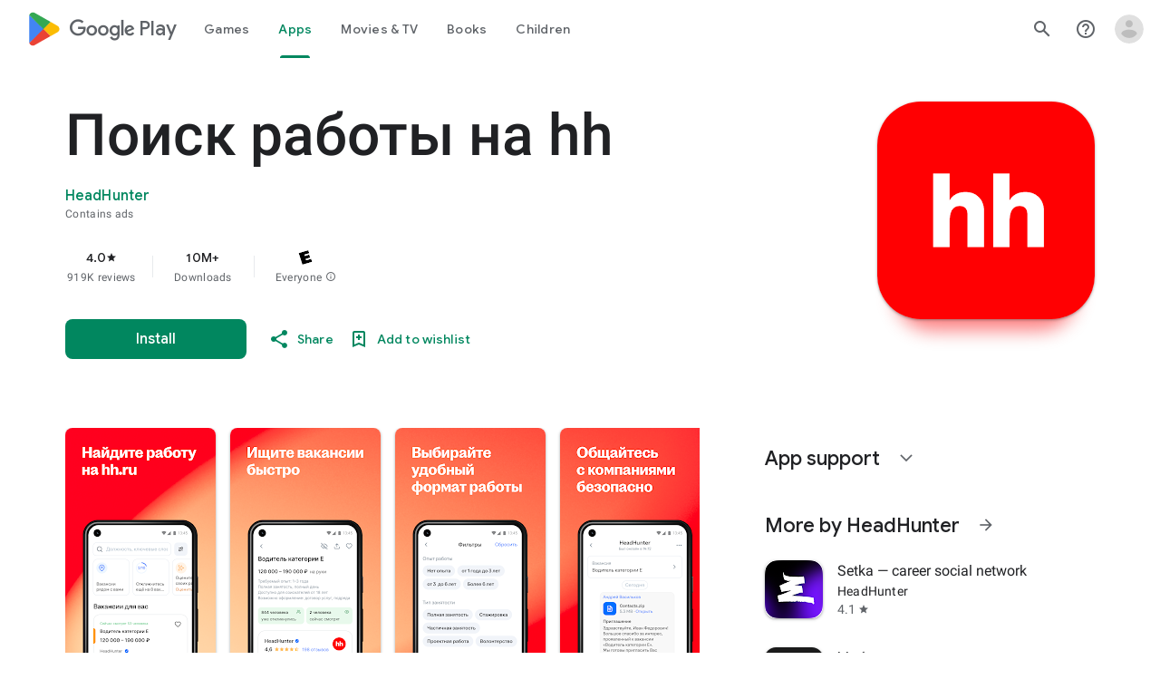

--- FILE ---
content_type: text/javascript; charset=UTF-8
request_url: https://www.gstatic.com/_/boq-play/_/js/k=boq-play.PlayStoreUi.en_US.Vpng-i7uXVc.2021.O/ck=boq-play.PlayStoreUi.qyunIy1XVR0.L.B1.O/am=G5Z7gD3vDwAASTDg98R_2BY/d=1/exm=A7fCU,ArluEf,BBI74,BVgquf,BfdUQc,EFQ78c,GkRiKb,IJGqxf,IZT63,IcVnM,JH2zc,JNoxi,JWUKXe,KUM7Z,LCkxpb,LEikZe,LvGhrf,MI6k7c,MdUzUe,MpJwZc,NkbkFd,NwH0H,O1Gjze,O6y8ed,OTA3Ae,PHUIyb,PrPYRd,QIhFr,RMhBfe,RQJprf,RqjULd,RyvaUb,SWD8cc,SdcwHb,SpsfSb,UUJqVe,Uas9Hd,Ulmmrd,V3dDOb,WO9ee,XVMNvd,Z5uLle,ZDZcre,ZwDk9d,_b,_tp,aTwUve,aW3pY,byfTOb,chfSwc,e5qFLc,fI4Vwc,fdeHmf,fl2Zj,gychg,hKSk3e,hc6Ubd,indMcf,j9sf1,jX6UVc,kJXwXb,kjKdXe,lazG7b,lpwuxb,lsjVmc,lwddkf,m9oV,mI3LFb,mdR7q,n73qwf,nKuFpb,oEJvKc,p3hmRc,pCKBF,pYCIec,pjICDe,pw70Gc,qfGEyb,rpbmN,sJhETb,soHxf,t1sulf,tBvKNb,tKHFxf,vNKqzc,vrGZEc,w9hDv,wW2D8b,wg1P6b,ws9Tlc,xQtZb,xUdipf,ywOR5c,z5Gxfe,zBPctc,zbML3c,zr1jrb/excm=_b,_tp,appdetailsview/ed=1/wt=2/ujg=1/rs=AB1caFWIgHBuUSs3f3SAWGhj4WCHYiawbg/ee=EVNhjf:pw70Gc;EmZ2Bf:zr1jrb;Hs0fpd:jLUKge;JsbNhc:Xd8iUd;K5nYTd:ZDZcre;LBgRLc:SdcwHb;Me32dd:MEeYgc;NJ1rfe:qTnoBf;NPKaK:SdcwHb;NSEoX:lazG7b;Pjplud:EEDORb;QGR0gd:Mlhmy;Rdd4dc:WXw8B;SNUn3:ZwDk9d;ScI3Yc:e7Hzgb;Uvc8o:VDovNc;YIZmRd:A1yn5d;a56pNe:JEfCwb;cEt90b:ws9Tlc;d0xV3b:KoEHyd;dIoSBb:SpsfSb;dowIGb:ebZ3mb;eBAeSb:zbML3c;iFQyKf:QIhFr;ikbPFc:UfnShf;lOO0Vd:OTA3Ae;nAu0tf:z5Gxfe;oGtAuc:sOXFj;pXdRYb:MdUzUe;qQEoOc:KUM7Z;qafBPd:yDVVkb;qddgKe:xQtZb;sgjhQc:bQAegc;wR5FRb:O1Gjze;wZnI8b:Oh9t6d;xqZiqf:BBI74;yEQyxe:TLjaTd;yxTchf:KUM7Z;zxnPse:GkRiKb/dti=1/m=dfkSTe
body_size: 7107
content:
"use strict";this.default_PlayStoreUi=this.default_PlayStoreUi||{};(function(_){var window=this;
try{
_.Fh(_.Xpa);
_.u("sOXFj");
var tza=class extends _.Ps{H(a){return a()}};_.Ls(_.Wpa,tza);
_.v();
_.u("oGtAuc");
_.qya=new _.Dk(_.Xpa);
_.v();
var rya;rya=function(){var a=_.Je(1);a=_.Fe(a,_.Fda);if(!_.Ee(a))return a};_.yt=function(a,b){a&&_.bf.Kb().register(a,b)};_.sya=class extends _.Im{constructor(){super();this.soy=this.hm=null;if(this.Wo()){var a=_.Jja(this.Ij(),[_.El,_.Dl]);a=_.Tg([a[_.El],a[_.Dl]]).then(function(b){this.soy=b[0];this.hm=b[1]},null,this);this.wf(a)}this.Oa=rya()}wf(a){_.Hm(this,a)}Fq(a){return this.Oa.Fq(a)}getData(a){return this.Oa.getData(a)}IA(){}};
_.u("q0xTif");
var tya=function(a){const b=c=>{_.Rm(c)&&(_.Rm(c).Lc=null,_.lt(c,null));c.XyHi9&&(c.XyHi9=null)};b(a);a=a.querySelectorAll("[c-wiz]");for(let c=0;c<a.length;c++)b(a[c])};_.Es(_.Fm,_.Em);var uya,vya,wya,xya;uya=function(a){const b=a.hb();return(...c)=>a.Sa.H(()=>b(...c))};vya=function(a){const b=a.ka();return b?(...c)=>a.Sa.H(()=>b(...c)):b};wya=function(a,b,c){const d=a.hm.Gq().H.createElement("div");a.La.Vq(d,b,c);return d.childNodes.length==1?d.firstChild:d};xya=function(a,b){const c=a.hm.Gq().H.createElement("view-header");c.style.display="none";const d=vya(a);b=a.na()?b:{Ca:a.qa.getParams()};a.O()?a.La.Vq(c,d,b):(a=a.soy.qa(d,b),c.appendChild(a));return c};
_.zt=class extends _.sya{static Na(){return{context:{o7:"FVxLkf"},service:{Ub:_.wt,component:_.qt,bga:_.qya}}}constructor(a){super();var b=a.context.o7;this.qa=b.Br;this.Ma=this.Wa=this.wa=null;this.La=a.service.Ub;this.Sa=a.service.bga;a=this.qa.ka.then(c=>{this.wa=c;this.Wa=this.qa.id.Ba(c,this.qa.getParams()).variant});b=b.BY.then(c=>{this.Ma=c});this.Fa=this.Fa.bind(this);this.wf(_.Tg([a,b]))}H(){return""}O(){return!1}Xj(){return this.qa}Uz(){var a=_.fb(this.Ma,this.Fa);a={Ca:this.qa.getParams(),
SX:this.qa.Ba,Aa:{W2:!1,Ca:this.qa.getParams(),ab:this.qa.id.qa,gM:this.qa.eH,Ya:this.H(),jsdata:_.gb(this.wa)},Hb:a,Jna:this.Wa};Object.assign(a,this.wa||{});Object.assign(a,this.qa.H);Object.assign(a.Aa,this.qa.H);return a}Fa(a,b){return Array.isArray(a)?a.length!=1||(b=this.qa.id.O()[b],b&&b.wd)?_.dg(a,c=>c.Uz()):a[0].Uz():a.Uz()}ka(){return null}na(){return!1}render(){var a=this.Uz(),b=uya(this);b=this.O()?wya(this,b,a):this.soy.Qc(b,a);this.ka()&&(a=xya(this,a),b.appendChild(a));(a=this.qa.id.ka())&&
a.length>0&&a.forEach(()=>{});this.qa.rendered(b);return b}Ba(){return this.soy.O(uya(this),this.Uz())}IA(a){var b=this.Uz();const c=uya(this);tya(a);this.La.yi(a,c,b);this.Xj().rendered(a);this.ka()&&(b=xya(this,b),b=(new _.rn(b)).tc(),_.ih(_.gh(a).body,"nHjqDd",b))}};_.yt(_.xt,_.zt);
_.v();
_.RFa=_.A("yNB6me",[_.xt]);
_.CGa=_.A("dfkSTe",[_.xt]);
_.EGa=_.A("qqarmf",[_.xt]);
_.GGa=_.A("FuzVxc",[_.xt]);
_.JGa=_.A("I8lFqf",[_.xt]);
var WLc,XLc,YLc,ZLc,$Lc,aMc,bMc,cMc,dMc,eMc,fMc,gMc,hMc,iMc,y1,jMc,kMc,lMc,mMc,nMc,oMc,pMc,qMc,rMc,sMc,tMc,vMc,wMc,xMc,yMc,zMc,AMc,BMc,CMc,DMc,EMc;WLc=function(a,b){return _.gj(a,b)};XLc=function(a){return _.I(a,2)};YLc=class extends _.x{constructor(a){super(a)}jc(){return _.J(this,2)}qc(a){return _.Mj(this,2,a)}};ZLc=function(a){return _.H(a,YLc,4)};$Lc=class extends _.x{constructor(a){super(a)}H(){return _.I(this,1)}O(){return _.I(this,2)}ka(){return _.H(this,_.mv,3)}};aMc=class extends _.x{constructor(a){super(a)}};
bMc=class extends _.x{constructor(a){super(a)}jc(){return _.J(this,1)}qc(a){return _.Mj(this,1,a)}};cMc=[2,6,7];dMc=[4,5];eMc=class extends _.x{constructor(a){super(a)}};fMc=function(a){return _.bj(a,eMc,1,_.Vi())};gMc=class extends _.x{constructor(a){super(a)}};hMc=class extends _.x{constructor(a){super(a)}};iMc=[2,3];y1=function(a){return _.L(a,$Lc,3,iMc)};jMc=function(a){a.ma("data-mt","8F6486BF-D2A5-410E-91C9-E13489332881")};
lMc=function(a){a.open("li","zX8WCb");a.ha(kMc||(kMc=["role","separator"]));a.ma("class"," VfPpkd-StrnGf-rymPhb-clz4Ic");a.W();a.Da()};mMc=function(a,b){const c=_.hN(d=>{jMc(d);_.kN()&&_.iN(d,_.fN())});_.rN(a,b,!1,!1,void 0,"VfPpkd-rymPhb-Abojl jDawJf",c)};nMc=function(a,b,c){c="VfPpkd-rymPhb-Abojl"+(c?" "+c:"");const d=_.hN(e=>{jMc(e);_.kN()&&_.iN(e,_.fN())});_.sN(a,b,void 0,c,d)};_.uMc=class extends _.x{constructor(a){super(a)}};
DMc=function(a){a.open("div","XmLLac");a.ha(zMc||(zMc=["class","pib0Be"]));a.W();a.va("a","pMmnn");a.ha(AMc||(AMc="href https://policies.google.com/privacy target _blank class Afmgcd".split(" ")));a.W();a.text(_.Fk("Privacy Policy"));a.close();a.va("span","oJDiv");a.ha(BMc||(BMc=["class","j55CI"]));a.W();a.text(" \u2022 ");a.close();a.va("a","JkHYte");a.ha(CMc||(CMc="href https://myaccount.google.com/termsofservice target _blank class Afmgcd".split(" ")));a.W();a.text(_.Fk("Terms of Service"));a.close();
a.Da()};
EMc=function(a,b,c,d,e,f){const g=a.RD,h=a.iu,k=_.Jt(f??e);_.dV(b,{Ca:c,Aa:d,jscontroller:"IJGqxf",jsaction:"FzgWvd:fmKhsb;iFFCZc:nixEK;",body:_.Z(m=>{m.open("div","Kg4Xbd");m.W();var n=_.CU(g?.H())??_.CU(y1(k)?.ka())??"";const q=_.KM(n,_.vM(_.zM(_.yM(_.xM(_.wM(new _.AM,!0),!0),!0),!0),32)),t=_.KM(n,_.vM(_.zM(_.yM(_.xM(_.wM(new _.AM,!0),!0),!0),!0),64)),w=_.hN(B=>{B.ma("srcset",q+" 1x, "+t+" 2x")}),y=g==null;n=_.hN(B=>{B.ma("jslog","219258; 1:3160; track:click")});const z=_.Z(B=>{const F=_.Z(ba=>
{q?(ba.U("fH8Dkf"),_.tN(ba,q,"VfPpkd-kBDsod WrEZCd",w)):(ba.U("JfQXie"),_.FN(ba,"account_circle","AX0y7c"));ba.V()});var K="";if(y1(k)){var Q="Google Account: "+(y?y1(k)?.H():_.Jt(g).getName()??"")+" ("+(y?y1(k)?.O():h??"")+")";K+=Q}else K+="Open account menu";Q=_.hN(ba=>{_.Itb(ba);_.iN(ba,_.fN(""))});B.U("v3zBHc");_.EN(a,B,K,F,q?"PeWVCc":"",void 0,void 0,void 0,Q,void 0,void 0,void 0,void 0,void 0,void 0,void 0,void 0,void 0,!0);B.V()}),E=_.Z(B=>{const F=_.Z(K=>{if(y1(k)){K.open("div","anSVp");K.ha(vMc||
(vMc=["class","YQy4vd"]));K.W();K.va("img","JuPYVb");K.ha(wMc||(wMc=["class","jCQ2Zb"]));K.ma("src",_.zq(q));_.iN(K,_.fN(w));K.ma("alt","Profile");K.W();K.close();K.va("div","r9Haqd");K.W();K.va("div","luoiVb");K.ha(xMc||(xMc=["class","ItxEje"]));K.W();K.print(y?y1(k)?.H():_.Jt(g).getName()??"");K.close();K.va("div","Fo0hbe");K.ha(yMc||(yMc=["class","JauZY"]));K.W();K.print(y?y1(k)?.O():h??"");K.close();K.close();K.close();var Q=_.hN(U=>{var ha=U.ma;var qa=ZLc(y1(k));qa=_.H(qa,_.mv,1);ha.call(U,"data-href",
""+_.CU(qa));U.ma("data-target","_blank")});K.U("BxaO9");_.vN(K,XLc(ZLc(y1(k))),void 0,void 0,"BYi1pe",void 0,Q);K.V()}else if(_.L(k,hMc,2,iMc)){Q=_.Z(U=>{const ha=_.Z(qa=>{qa.U("lND1fc");var za=za===void 0?"":za;qa.open("svg","SRyYyc");qa.ha(oMc||(oMc="xmlns;http://www.w3.org/2000/svg;height;24px;viewBox;0 0 24 24;width;24px".split(";")));qa.ma("class",za);qa.W();qa.va("path","aZXvD");qa.ha(pMc||(pMc=["d","M22.56 12.25c0-.78-.07-1.53-.2-2.25H12v4.26h5.92c-.26 1.37-1.04 2.53-2.21 3.31v2.77h3.57c2.08-1.92 3.28-4.74 3.28-8.09z",
"fill","#4285F4"]));qa.W();qa.close();qa.va("path","fQ4GJb");qa.ha(qMc||(qMc=["d","M12 23c2.97 0 5.46-.98 7.28-2.66l-3.57-2.77c-.98.66-2.23 1.06-3.71 1.06-2.86 0-5.29-1.93-6.16-4.53H2.18v2.84C3.99 20.53 7.7 23 12 23z","fill","#34A853"]));qa.W();qa.close();qa.va("path","hsDDD");qa.ha(rMc||(rMc=["d","M5.84 14.09c-.22-.66-.35-1.36-.35-2.09s.13-1.43.35-2.09V7.07H2.18C1.43 8.55 1 10.22 1 12s.43 3.45 1.18 4.93l2.85-2.22.81-.62z","fill","#FBBC05"]));qa.W();qa.close();qa.va("path","oRRIIb");qa.ha(sMc||(sMc=
["d","M12 5.38c1.62 0 3.06.56 4.21 1.64l3.15-3.15C17.45 2.09 14.97 1 12 1 7.7 1 3.99 3.47 2.18 7.07l3.66 2.84c.87-2.6 3.3-4.53 6.16-4.53z","fill","#EA4335"]));qa.W();qa.close();qa.va("path","OyygD");qa.ha(tMc||(tMc=["d","M1 1h22v22H1z","fill","none"]));qa.W();qa.close();qa.Da();qa.V()});U.U("NY8Lqf");nMc(U,ha);U.V()});var ba=_.hN(U=>{var ha=U.ma;var qa=_.L(k,hMc,2,iMc);qa=_.H(qa,_.mv,1);ha.call(U,"data-href",""+_.CU(qa));U.ma("data-add-continue-url-param","true")});K.U("I5j07c");_.vN(K,"Sign in with Google",
Q,void 0,void 0,void 0,ba);K.V()}Q=fMc(_.H(k,gMc,1));ba=Q.length;for(let U=0;U<ba;U++){var fa=Q[U];K.Ec("ZKG7xe-"+U);lMc(K);K.Ic();fa=_.bj(fa,bMc,1,_.Vi());const ha=fa.length;for(let qa=0;qa<ha;qa++){const za=fa[qa],Na=_.Z(qb=>{if(_.xj(za,6,cMc)){qb.U("mgNgod");var wb=_.xj(za,6,cMc);mMc(qb,wb);qb.V()}else _.lN(_.BU(_.L(za,_.yv,7,cMc)))&&(qb.U("JST16c"),wb=_.BU(_.L(za,_.yv,7,cMc)),nMc(qb,wb,"JyVPdd"),qb.V())}),Ia=_.hN(qb=>{qb.ma("data-href",""+_.CU(_.H(za,_.mv,3)));_.jj(za,11)&&qb.ma("data-navigation",
"server");_.jj(za,9)&&qb.ma("data-add-continue-url-param","true");if(_.H(za,aMc,10)){var wb=_.H(za,aMc,10);if(_.mj(wb,1)){wb=qb.ma;var Ob=_.H(za,aMc,10);Ob=_.mj(Ob,1);wb.call(qb,"jslog","178829; 1:"+Ob+"; track:click;")}}});K.Ec("lpA9lb-"+U+"-"+qa);_.vN(K,_.I(za,1),Na,_.jj(za,8)?_.BN(_.Ph(WLc(za,_.Si(za,dMc,5)))):"",void 0,"ffeky",Ia);K.Ic()}}K.U("QifnKb");lMc(K);K.V();K.U("yrdMLb");DMc(K);K.V()});B.U("nV3rn");_.Btb(a,B,F,"Account menu","ydGPV","Ll1HQd",void 0,!0,void 0,!0);B.V()});m.U("PSDvFc");
_.Etb(a,m,z,E,void 0,void 0,!0,n);m.V();m.close()})})};_.FMc=function(a,b,c){EMc(c??{},a,b.Ca,b.Aa,b.y9,b.z9)};_.FMc.Ha=_.N;_.GMc=()=>({variant:null,Xa:[],Za:{}});var z1=class extends _.x{constructor(a){super(a)}};z1.prototype.ua="NUAMvf";new _.D(z1);new _.D(_.EX);_.Eo.EkPGVc=_.Do;var HMc=new _.Jf("Qu3lde",_.EX,z1,[_.Sk,!0,_.Tk,"/PlayStoreDataService.GetProfileMenuInfo"]);var IMc,JMc;IMc=function(a,b,c){a=c||{};b=a.Qa||"rpc";c=new z1;var d={fatal:!1,ve:["ptiYyf"],Gb:[{key:_.at,value:new _.DE},{key:_.bt,value:new _.DE}]};let e;for(e in a)d[e]=a[e];return{wb:HMc,Qa:b,Fb:c,metadata:d}};JMc=function(a,b,c){a=c||{};b=a.Qa||"rpc";c=new z1;_.Ej(c,2,!0);var d={fatal:!1,ve:["h23ySe"],Gb:[{key:_.at,value:new _.DE},{key:_.bt,value:new _.DE}]};let e;for(e in a)d[e]=a[e];return{wb:HMc,Qa:b,Fb:c,metadata:d}};
_.KMc=_.MB({ab:!1,name:"vWsi9c",Ya:_.RFa,params:{ctor:_.uMc},nb:[],data:{y9:IMc,Gpa:_.CE(IMc),z9:JMc,Hpa:_.CE(JMc)},mb:_.GMc,kb:{},children:{}});
_.wQc=class extends _.x{constructor(a){super(a)}H(){return _.rj(this,1,1)}O(){return _.nj(this,2)}};_.xQc=()=>({variant:null,Xa:[],Za:{}});_.yQc=_.MB({ab:!0,name:"JfmpUc",Ya:_.EGa,params:{ctor:_.wQc},nb:[],data:{No:function(){}},mb:_.xQc,kb:{},children:{}});
var AQc,BQc,CQc,DQc,EQc,FQc,GQc,HQc,IQc,JQc,KQc,LQc,MQc,NQc,OQc,PQc,QQc,RQc,SQc,TQc;_.zQc=class extends _.x{constructor(a){super(a)}};
NQc=function(a,b,c,d,e,f){b.open("div","ifJdEe");b.ma("class",e?"fWLDob":"FfLSic");b.W();f?(b.open("div","oYlzzd"),b.ha(JQc||(JQc=["class","VnJy5c"])),b.W(),b.U("ZnOmob"),_.GU(a,b,32,32,void 0,f,"OWBiB",!0),b.V(),b.close(),b.open("div","lSvrVd"),b.ha(KQc||(KQc=["class","qfH6Df"])),b.W(),b.print(c),b.print(d)):(b.open("div","Nuomkb"),b.ha(LQc||(LQc=["class","VnJy5c"])),b.W(),b.U("nC7Kb"),_.rN(b,e?"history":"search",void 0,void 0,void 0,"dbAtlf"),b.V(),b.close(),b.open("div","aApfD"),b.ha(MQc||(MQc=
["class","qfH6Df"])),b.W(),b.print(c));b.close();b.Da()};
RQc=function(a,b,c,d,e,f,g,h,k,m,n,q){b.open("li","iq92vb");b.ha(HQc||(HQc="class,YVhSle,role,option,jsaction,click:yaxEMb; mouseover:KC7Teb; mouseleave:n7h1o;,jsname,ldDtVd".split(",")));b.ma("id",h+"-"+g);b.ma("data-display-text",c+d+e);b.ma("data-index",""+g);b.ma("aria-selected",""+f);b.W();f=_.Z(t=>{const w=_.Z(z=>{z.U("FriyHb");z.open("div","zilhs");z.ha(OQc||(OQc=["class","WuMlDe"]));z.W();z.print(c);z.va("b","PwmUBd");z.ha(PQc||(PQc=["class","XPmdRc"]));z.W();z.print(d);z.close();z.print(e);
z.Da();z.V()}),y=_.Z(z=>{z.U("YC9t9b");z.open("div","hZIixf");z.ha(QQc||(QQc=["class","oWSyie"]));z.W();n!=null&&(z.print(n),z.U("yddLM"),_.rN(z,"star_rate",void 0,void 0,void 0,"sRzXp"),z.V());z.Da();z.V()});t.U("qo89v");NQc(a,t,w,y,k,m);t.V()});q?(g=_.hN(t=>{t.ma("tabindex","-1")}),b.U("LBcuad"),_.r0(b,{navigation:q,Ea:"QTWoUe",content:f,attributes:g},a),b.V()):b.print(f);b.open("div","E7TWR");b.ha(IQc||(IQc="class,NGOzcb,jsaction,click:gb9M9; mousedown:iZIFgc; touchstart:iZIFgc;,jsname,Ir3x4c".split(",")));
b.ma("data-display-text",c+d+e);b.W();b.U("iEgyNd");_.rN(b,"north_west",void 0,void 0,void 0,"UzumSc");b.V();b.close();b.Da()};
SQc=function(a,b){const c=this.Xc;var d=this.H;const e=this.na,f=this.O,g=this.ka;var h=this.qa,k=b.Xs;const m=b.nf;b=_.pM();a.open("div","Kyi96e");a.ha(AQc||(AQc="jsaction click:mLt3mc;rcuQ6b:YOF2ad;qako4e:YOF2ad;kT0ch:s8Aiuc role combobox aria-haspopup listbox".split(" ")));a.ma("class","hQnXo"+(d?" sMVRZe":""));a.ma("jscontroller","q0NEmc");a.ma("aria-expanded",""+d);d&&a.ma("aria-controls",b);d&&a.ma("aria-owns",b);a.W();a.U("sUrs2b");a.open("div","dIu99");a.W();a.va("label","sndXrf");a.ha(BQc||
(BQc=["class","ePyrDc"]));a.W();a.va("div","B6vHxd");a.ha(CQc||(CQc=["class","j1R2Me"]));a.W();a.U("D2efMc");_.rN(a,"search",void 0,void 0,void 0,"Ic6Vy");a.V();a.close();a.va("div","vrScbe");a.ha(DQc||(DQc="class UJwHBc jsname t9v86 jsaction click:m8lR2c;".split(" ")));a.W();a.U("y7lmnb");_.rN(a,"west",void 0,void 0,void 0,"opB26b");a.V();a.close();let n="";switch(k){case 1:n+="Search for apps & games";break;case 9:k="";k=m?.H()?k+"Search Movies & TV":k+"Search Movies";n+=k;break;case 5:n+="Search Books";
break;default:n+="Search for apps & games"}k=n;a.va("input","Hh4asb");a.ha(EQc||(EQc="class{HWAcU{jsname{oA4zhb{jsaction{input:atZ8Pd; click:mLt3mc,quipkb; keydown:duASZc{autocomplete{off{aria-autocomplete{list{type{text".split("{")));a.ma("aria-label","Search Google Play");g>=0&&a.ma("aria-activedescendant",b+"-"+g);a.ma("placeholder",k);a.W();a.close();h!=null&&h.length>0&&(a.open("div","ZN6Dbd"),a.ha(FQc||(FQc="class XLWCmc jsname YQKB2b jsaction click:jiNRsc;".split(" "))),a.W(),a.U("X2CH6c"),
_.rN(a,"clear",void 0,void 0,void 0,"VFjhDf"),a.V(),a.close());a.close();a.Da();a.V();if(d){a.U("Ag8Jv");a.open("ul","VtAogf");a.ha(GQc||(GQc=["class","H3UN0","role","listbox"]));a.ma("id",b);a.W();d=e.length;for(h=0;h<d;h++)k=e[h],a.U("c9Ybp"),RQc(c,a,k.prefix,k.match,k.suffix,h===g,h,b,!0),a.V();d=f.length;for(h=0;h<d;h++)k=f[h],a.U("iztnZb"),RQc(c,a,k.prefix,k.match,k.suffix,h+e.length===g,h+e.length,b,!1,_.H(k.Ey,_.ov,2),_.Qi(k.Ey,10,void 0,void 0,_.tc),k.Ey.Yb()),a.V();a.Da();a.V()}a.Da()};
TQc=function(a,b,c,d,e){_.dV(b,{Ea:"QvOuef",Ca:c,Aa:d,body:_.Z(f=>{f.U("oxorXb");var g={Xs:_.rj(c,1,1),nf:e};f.oc(_.pPc,"Kyi96e","div",g,a,SQc);f.V()})})};_.UQc=function(a,b,c){TQc(c,a,b.Ca,b.Aa,b.nf)};_.UQc.Ha=_.N;_.VQc=()=>({variant:null,Xa:[],Za:{}});var WQc;WQc=function(a,b,c){a=c||{};b=a.Qa||"rpc";c=new _.eG;var d={fatal:!1,Gb:[{key:_.at,value:new _.DE},{key:_.bt,value:new _.DE}]};let e;for(e in a)d[e]=a[e];return{wb:_.fG,Qa:b,Fb:c,metadata:d}};_.XQc=_.MB({ab:!1,name:"OhtnEd",Ya:_.GGa,params:{ctor:_.zQc},nb:[],data:{nf:WQc,zM:_.CE(WQc)},mb:_.VQc,kb:{},children:{}});
var ZQc;_.YQc=class extends _.x{constructor(a){super(a)}};ZQc=function(a,b,c,d,e){_.dV(b,{Ca:c,Aa:d,body:_.Z(f=>{f.U("kJSOLb");_.oOc(a,f,e.H(),_.rj(c,1,1));f.V()})})};_.$Qc=function(a,b,c){ZQc(c,a,b.Ca,b.Aa,b.No)};_.$Qc.Ha=_.N;_.aRc=()=>({variant:null,Xa:[],Za:{}});_.bRc=_.MB({ab:!0,name:"qJGTve",Ya:_.JGa,params:{ctor:_.YQc},nb:[],data:{No:function(){}},mb:_.aRc,kb:{},children:{}});
_.u("dfkSTe");
_.E1.prototype.H=_.r(479,function(){return _.nj(this,3)});var cRc=function(a,b){_.Oj(a,1,b)},dRc=function(a,b){_.Ej(a,2,b)},eRc=function(a,b){_.Oj(a,1,b)},fRc=class extends _.x{constructor(a){super(a)}getId(){return _.rj(this,1,1)}H(){return _.mj(this,1)}Yb(){return _.H(this,_.vv,2)}Ga(){return _.J(this,3)}Ja(){return _.I(this,3)}};fRc.prototype.ua="c7uwzc";var gRc=class extends _.x{constructor(a){super(a)}H(){return _.bj(this,fRc,1,_.Vi())}};gRc.prototype.ua="tjNwSb";
var hRc,iRc,jRc,kRc,lRc=function(a,b,c,d,e,f,g){b.open("div","jMdBnf");_.iN(b,_.fN(d));b.W();d=_.Z(k=>{k.U("MmT8u");_.rN(k,e,void 0,void 0,void 0,"r9optf");k.V()});const h=_.hN(k=>{g&&_.iN(k,_.fN(""))});b.U("z7kyrc");_.EN(a,b,c,d,void 0,void 0,f,void 0,h,void 0,void 0,void 0,void 0,void 0,void 0,void 0,void 0,void 0,!0);b.V();b.Da()},mRc=function(a,b){const c=b.wm,d=_.hN(e=>{e.ma("jscontroller","IcVnM");e.ma("jsaction","rcuQ6b:ewIngf;JIbuQc:L1KARc")});lRc(b,a,"Help Center",d,"help_outline",c!=="he"&&
c!=="iw","helpButton")},nRc=function(a,b){const c=_.hN(d=>{d.ma("jsaction","JIbuQc:bWGA9c;")});lRc(b,a,"Search",c,"search",void 0,"searchButton")},oRc=function(a,b){const c=this.Xc;var d=this.H,e=b.Ca;const f=b.Hb;b=b.disable;a.open("header","saioed");a.ha(iRc||(iRc=["jsaction","rcuQ6b:npT2md;KwkHzf:IPLOJd;tGMTLb:T1PkR;","role","banner"]));a.ma("class","S3WLMd "+(d?" QKrU5e":""));a.ma("jscontroller","ArluEf");a.W();a.va("nav","iT61ie");a.ha(jRc||(jRc=["class","oPjgQb"]));a.ma("aria-label","Page Header");
a.W();a.U("ZS1W6b");d=_.rj(e,4);var g=_.rj(e,6),h=_.CU(_.H(e,_.mv,7));const k=c.de,m=(0,_.dq)("/store/games");a.open("a","NX4XQb");a.ma("href",b&&k.H()!==1?"#":_.yq(h??m));a.ma("aria-label","Google Play logo");a.ma("class","f0UV3d"+(d===2?" SwliHe":""));a.W();a.U("ZMSRTb");_.nq("Ta",g)(a,null,c);a.V();a.Da();a.V();a.U("tFT7I");b=_.rj(e,2);d=_.rj(e,4);switch(b){case 1:d!==1&&(a.U("yCPj9"),_.$Qc(a,f.oN,c),a.V());break;case 2:a.U("pVWWoe"),_.UQc(a,f.cV,c),a.V()}a.V();a.U("VRSFXb");b=_.rj(e,2);a.open("div",
"xnSAue");a.ha(kRc||(kRc=["class","oc9n0c"]));a.W();b!==0&&(b!==2&&b!==3&&(a.U("htcYpe"),nRc(a,c),a.V()),a.U("RvEUXb"),mRc(a,c),a.V());a.U("HzPIS");_.FMc(a,f.LO,c);a.V();a.Da();a.V();a.close();a.U("QJiTm");e={On:_.rj(e,4),Un:f.Un};_.nq("Ra")(a,e,c);a.V();a.Da()},pRc=function(a,b,c,d,e){const f=_.hN(g=>{g.ma("id","kO001e")});_.dV(b,{Ca:c,Aa:d,attributes:f,body:_.Z(g=>{g.U("T2hYfb");var h={On:_.rj(c,4),Un:e.Un};_.nq("Sa")(g,h,a);g.V();g.U("GF4ZMd");h={Ca:c,Hb:e,disable:_.Rj(c,8)};g.oc(_.NPc,"saioed",
"header",h,a,oRc);g.V();g.U("CUNjjc");g.open("div","MC0Chf");g.ha(hRc||(hRc=["jsaction","o3VKB:eQqUMb"]));g.ma("jscontroller","BfdUQc");g.W();g.Da();g.V()})})},qRc=function(a,b,c){pRc(c,a,b.Ca,b.Aa,b.Hb)};qRc.Ha=_.N;var rRc=function(a,b,c){const d=c.E3;b.Ca.H()||d?.H()==null||(a.U("zzI2Pe"),_.B1(c,a,d.H()),a.V())};rRc.Ha=_.N;var sRc={LO:{},Un:{No:a=>a&&a.No||void 0},cV:{},oN:{No:a=>a&&a.No||void 0}};var tRc=class extends _.x{constructor(a){super(a)}};tRc.prototype.ua="OG6gu";new _.D(tRc);new _.D(gRc);_.Eo.tjNwSb=_.Do;_.X(gRc,fRc,function(a){return a.H()});var uRc=new _.Jf("T6C6Se",gRc,tRc,[_.Sk,!0,_.Tk,"/PlayStoreDataService.GetCorpusMenuDetail"]);var vRc=_.MB({ab:!0,name:"BHlSfb",Ya:_.CGa,params:{ctor:_.E1},nb:[],data:{No:function(a,b,c){a=c||{};b=a.Qa||"rpc";c=new tRc;var d={fatal:!0,Gb:[{key:_.at,value:new _.DE},{key:_.bt,value:new _.DE}]};let e;for(e in a)d[e]=a[e];return{wb:uRc,Qa:b,Fb:c,metadata:d}}},mb:()=>({variant:null,Xa:[],Za:{LO:_.GMc,Un:_.xQc,cV:_.VQc,oN:_.aRc}}),kb:sRc,children:{LO:{id:_.KMc,name:"T8odlb",qb:function(){return{Ca:new _.uMc,id:_.KMc,name:"T8odlb"}}},Un:(()=>{const a=sRc.Un;return{id:_.yQc,name:"Exs87c",Pa:a,qb:function(b,
c,d){c=new _.wQc;_.Rj(b,5)&&dRc(c,_.nj(b,5));_.Qv(b,1)&&cRc(c,_.rj(b,1,1));return{Ca:c,id:_.yQc,name:"Exs87c",Pa:a,Cb:function(){return d.then(function(e){let f={};for(let g in a)f[g]=a[g](e);return f})}}}}})(),cV:{id:_.XQc,name:"X6qTxd",qb:function(a){var b=new _.zQc;_.Qv(a,1)&&(a=_.rj(a,1,1),_.Oj(b,1,a));return{Ca:b,id:_.XQc,name:"X6qTxd"}}},oN:(()=>{const a=sRc.oN;return{id:_.bRc,name:"cCuJ4",Pa:a,qb:function(b,c,d){c=new _.YQc;_.Qv(b,1)&&eRc(c,_.rj(b,1,1));return{Ca:c,id:_.bRc,name:"cCuJ4",Pa:a,
Cb:function(){return d.then(function(e){let f={};for(let g in a)f[g]=a[g](e);return f})}}}}})()}});_.yt(_.CGa,class extends _.zt{constructor(a){super(a.Ta)}H(){return"dfkSTe"}O(){return!0}hb(){return qRc}ka(){return rRc}});_.gt.dfkSTe=vRc;
_.v();
}catch(e){_._DumpException(e)}
}).call(this,this.default_PlayStoreUi);
// Google Inc.


--- FILE ---
content_type: text/plain; charset=utf-8
request_url: https://play.google.com/play/log?format=json&authuser&proto_v2=true
body_size: -435
content:
["900000","1769618336815"]